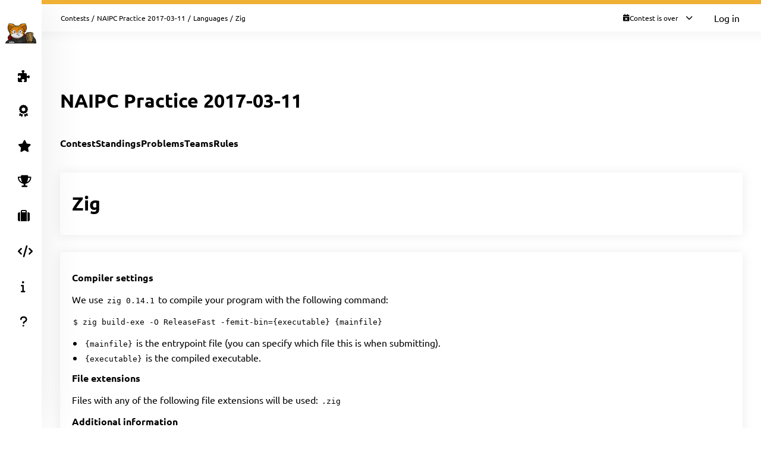

--- FILE ---
content_type: text/html; charset=UTF-8
request_url: https://open.kattis.com/contests/naipc17-p04/languages/zig
body_size: 4491
content:
<!DOCTYPE html>
<html class="" lang="en">
<head>
    <!-- Load sentry as early as possible -->
            <script nonce="91fcd4fc9b1fb843a9e0d0a7c1d24ecae75c106781681e13889d8f54f1141335" src="https://js.sentry-cdn.com/1ad5e9767ad243d396a93ef40135e743.min.js" crossorigin="anonymous" data-lazy="no"></script>

    <script nonce="91fcd4fc9b1fb843a9e0d0a7c1d24ecae75c106781681e13889d8f54f1141335" type="module">
        Sentry.onLoad(function() {
            Sentry.init({
                dsn: "https://1ad5e9767ad243d396a93ef40135e743:0f66eac85d88443baa349f5bc2497f28@sentry.io/271015",
                release: "a7fa8628f476572d6f4ac6e35eebf65dd4cc963e",
                environment: "production",
                whitelistUrls: [
                    /https?:\/\/open\.kattis\.com/                 ],
                ignoreErrors: [
                    "Non-Error exception captured",                     "Non-Error promise rejection captured",                    'ResizeObserver loop limit exceeded',                    'Can\'t find variable: zaloJSV2'                ],
                denyUrls: ['/static\.cloudflareinsights\.com/'],                 autoSessionTracking: false,
                integrations: [                    new Sentry.BrowserTracing(),
                ],
                tracesSampleRate: 0,
                profilesSampleRate: 1.0,
                replaysSessionSampleRate: 0,                 replaysOnErrorSampleRate: 0,                 tracePropagationTargets: ["localhost", /https?:\/\/open\.kattis\.com/],             });
                        Sentry.configureScope((scope) => scope.setTransactionName("contests_language_info"));         })
    </script>

    <meta charset="UTF-8" >
    <meta http-equiv="X-UA-Compatible" content="IE=edge">
    <meta name="viewport" content="width=device-width, initial-scale=1">
    <title>Zig &ndash; Kattis, Kattis</title>

    <!-- Jquery and Jquery-ui -->
    <link href="/assets/781f6b13f8110305b9759e61c0cf0de1/jquery-ui-dist/jquery-ui.theme.min.css" rel="stylesheet">
    <script nonce="91fcd4fc9b1fb843a9e0d0a7c1d24ecae75c106781681e13889d8f54f1141335" src="/assets/781f6b13f8110305b9759e61c0cf0de1/jquery/dist/jquery.min.js"></script>
    <script nonce="91fcd4fc9b1fb843a9e0d0a7c1d24ecae75c106781681e13889d8f54f1141335" src="/assets/781f6b13f8110305b9759e61c0cf0de1/jquery-ui-dist/jquery-ui.min.js"></script>

    <!-- Timezone Cookie -->
    <script nonce="fc9726b93aef5666662c8ae28d3309e882782c77e4768c4ae9c57f500dee1b33" type="module" src="/js/13b5f8b7bf9574030459e12ae202a390/modules/timezone.js"></script>

    <!-- Fonts/Icons -->
    <link href="/assets/781f6b13f8110305b9759e61c0cf0de1/@fortawesome/fontawesome-free/css/all.min.css" rel="stylesheet">

            <link href="/assets/781f6b13f8110305b9759e61c0cf0de1/@fontsource/merriweather/300.css" rel="stylesheet">
        <link href="/assets/781f6b13f8110305b9759e61c0cf0de1/@fontsource/merriweather/300-italic.css" rel="stylesheet">
            <link href="/assets/781f6b13f8110305b9759e61c0cf0de1/@fontsource/merriweather/400.css" rel="stylesheet">
        <link href="/assets/781f6b13f8110305b9759e61c0cf0de1/@fontsource/merriweather/400-italic.css" rel="stylesheet">
            <link href="/assets/781f6b13f8110305b9759e61c0cf0de1/@fontsource/merriweather/700.css" rel="stylesheet">
        <link href="/assets/781f6b13f8110305b9759e61c0cf0de1/@fontsource/merriweather/700-italic.css" rel="stylesheet">
                <link href="/assets/781f6b13f8110305b9759e61c0cf0de1/@fontsource/ubuntu/300.css" rel="stylesheet">
        <link href="/assets/781f6b13f8110305b9759e61c0cf0de1/@fontsource/ubuntu/300-italic.css" rel="stylesheet">
            <link href="/assets/781f6b13f8110305b9759e61c0cf0de1/@fontsource/ubuntu/400.css" rel="stylesheet">
        <link href="/assets/781f6b13f8110305b9759e61c0cf0de1/@fontsource/ubuntu/400-italic.css" rel="stylesheet">
            <link href="/assets/781f6b13f8110305b9759e61c0cf0de1/@fontsource/ubuntu/500.css" rel="stylesheet">
        <link href="/assets/781f6b13f8110305b9759e61c0cf0de1/@fontsource/ubuntu/500-italic.css" rel="stylesheet">
            <link href="/assets/781f6b13f8110305b9759e61c0cf0de1/@fontsource/ubuntu/700.css" rel="stylesheet">
        <link href="/assets/781f6b13f8110305b9759e61c0cf0de1/@fontsource/ubuntu/700-italic.css" rel="stylesheet">
    
    <!-- DateRangePicker CSS -->
    <link href="/assets/781f6b13f8110305b9759e61c0cf0de1/bootstrap-daterangepicker/daterangepicker.css" rel="stylesheet">

    <!-- Editable and Select2 -->
    <link href="/assets/781f6b13f8110305b9759e61c0cf0de1/select2/dist/css/select2.css" rel="stylesheet">

            <link rel="apple-touch-icon-precomposed" sizes="57x57"   href="/images/favicon/apple-touch-icon-57x57.png">
        <link rel="apple-touch-icon-precomposed" sizes="114x114" href="/images/favicon/apple-touch-icon-114x114.png">
        <link rel="apple-touch-icon-precomposed" sizes="72x72"   href="/images/favicon/apple-touch-icon-72x72.png">
        <link rel="apple-touch-icon-precomposed" sizes="144x144" href="/images/favicon/apple-touch-icon-144x144.png">
        <link rel="apple-touch-icon-precomposed" sizes="60x60"   href="/images/favicon/apple-touch-icon-60x60.png">
        <link rel="apple-touch-icon-precomposed" sizes="120x120" href="/images/favicon/apple-touch-icon-120x120.png">
        <link rel="apple-touch-icon-precomposed" sizes="76x76"   href="/images/favicon/apple-touch-icon-76x76.png">
        <link rel="apple-touch-icon-precomposed" sizes="152x152" href="/images/favicon/apple-touch-icon-152x152.png">
        <link rel="icon" type="image/png" href="/images/favicon/favicon-196x196.png" sizes="196x196">
        <link rel="icon" type="image/png" href="/images/favicon/favicon-96x96.png"   sizes="96x96">
        <link rel="icon" type="image/png" href="/images/favicon/favicon-32x32.png"   sizes="32x32">
        <link rel="icon" type="image/png" href="/images/favicon/favicon-16x16.png"   sizes="16x16">
        <link rel="icon" type="image/png" href="/images/favicon/favicon-128.png"     sizes="128x128">
        <link rel="shortcut icon"         href="/images/favicon/favicon.ico">
        <meta name="application-name"                content="Kattis, Kattis">
        <meta name="msapplication-TileColor"         content="#FFFFFF">
        <meta name="msapplication-TileImage"         content="/images/favicon/mstile-144x144.png">
        <meta name="msapplication-square70x70logo"   content="/images/favicon/mstile-70x70.png">
        <meta name="msapplication-square150x150logo" content="/images/favicon/mstile-150x150.png">
        <meta name="msapplication-wide310x150logo"   content="/images/favicon/mstile-310x150.png">
        <meta name="msapplication-square310x310logo" content="/images/favicon/mstile-310x310.png">
    
    <!-- Own CSS -->
    <link rel="stylesheet" href="/css/7fa0a6b84ecc2d8c3037bd52c2b07420/style.css">
    <style type="text/css">           .logo {
         background-color: ;
     }
          :root {
                      --branding-border: linear-gradient(rgb(240,176,52), rgb(240,176,52));
              }

          div.page-content.clearfix.above-everything.alert.alert-danger { color: #31708f; background: #d9edf7; border-color: #bce8f1; }
div.page-content.clearfix.above-everything.alert.alert-danger div.main-content { padding-bottom: 0; }

         </style>

    <script nonce="91fcd4fc9b1fb843a9e0d0a7c1d24ecae75c106781681e13889d8f54f1141335" type="text/javascript">
        window.page_loaded_at = new Date();
        jQuery.noConflict();
    </script>

    
</head>

<body class="header-collapsed l-body_grid"  >



































<header class="l-page_header">
    <div class="page_header-arrow_expand_collapse">
        <i class="page_header-arrow_expand_collapse-arrow"></i>
    </div>
    <div class="page_header-wrapper">
        <div class="logo-container">
            <a class="logo-link" href="/" title="Kattis">
                <img class="logo" src="/images/site-logo?v=0a3f6018aacf449381741e45cf0ff6ba" alt="Kattis logo" />
            </a>
            <h4 class="logo-container-text">Kattis</h4>
            <button class="menu_mobile_link" >
                <i class="fas fa-bars menu_mobile_link_icon"></i>
            </button>
            <script nonce="fc9726b93aef5666662c8ae28d3309e882782c77e4768c4ae9c57f500dee1b33" type="module" src="/js/13b5f8b7bf9574030459e12ae202a390/pages/master/nav.js"></script>
        </div>
        <div class="branding_border"></div>
        <div class="page_header-content">
            <nav>
                <ul class="main_menu">
                                                                    <li>
                            <a  href="/contests/naipc17-p04/problems" class="main_menu-item main_menu-item_link  " title="Problems">
                                                                    <i class="fas fa-puzzle-piece main_menu-item_icon"></i>
                                                                <span class="main_menu-item_name ">Problems</span>
                                                            </a>
                        </li>
                                                                    <li>
                            <a  href="/contests" class="main_menu-item main_menu-item_link  " title="Contests">
                                                                    <i class="fas fa-award main_menu-item_icon"></i>
                                                                <span class="main_menu-item_name ">Contests</span>
                                                            </a>
                        </li>
                                                                    <li>
                            <a  href="/challenge" class="main_menu-item main_menu-item_link  " title="Challenge">
                                                                    <i class="fas fa-star main_menu-item_icon"></i>
                                                                <span class="main_menu-item_name beta_label">Challenge</span>
                                                            </a>
                        </li>
                                                                    <li>
                            <a  href="/ranklist" class="main_menu-item main_menu-item_link  " title="Ranklists">
                                                                    <i class="fas fa-trophy main_menu-item_icon"></i>
                                                                <span class="main_menu-item_name ">Ranklists</span>
                                                            </a>
                        </li>
                                                                    <li>
                            <a  href="/jobs" class="main_menu-item main_menu-item_link  " title="Jobs">
                                                                    <i class="fas fa-suitcase main_menu-item_icon"></i>
                                                                <span class="main_menu-item_name ">Jobs</span>
                                                            </a>
                        </li>
                                                                    <li>
                            <a  href="/languages" class="main_menu-item main_menu-item_link  " title="Languages">
                                                                    <i class="fas fa-code main_menu-item_icon"></i>
                                                                <span class="main_menu-item_name ">Languages</span>
                                                            </a>
                        </li>
                                                                    <li>
                            <a  href="/info" class="main_menu-item main_menu-item_link  " title="Info">
                                                                    <i class="fas fa-info main_menu-item_icon"></i>
                                                                <span class="main_menu-item_name ">Info</span>
                                                            </a>
                        </li>
                                                                    <li>
                            <a  href="https://support.kattis.com" class="main_menu-item main_menu-item_link  " title="Help">
                                                                    <i class="fas fa-question main_menu-item_icon"></i>
                                                                <span class="main_menu-item_name ">Help</span>
                                                            </a>
                        </li>
                                    </ul>
            </nav>
                            <div class="header_item_margin search-lower">
                    <label for="search_input" class="search-label search-label-right">Search</label>
                    <form id="search_form" method="GET" action="/search" class="search">
                                                    <img src="/images/site/header/logo-empty.png?0bb770=" alt="Kattis Cat" class="search-mascot" />
                                                <input id="search_input" type="search" name="q" class="search-input" placeholder="Search Kattis" />
                        <i id="search_submit" class="fas fa-search search-icon"></i>
                    </form>
                </div>
                    </div>
    </div>
</header>

<div class="l-main_area">
    

    
    <main class="flex flex-col grow content_padding">
        

































<div class="top_bar ">
    <script nonce="fc9726b93aef5666662c8ae28d3309e882782c77e4768c4ae9c57f500dee1b33" type="module" src="/js/13b5f8b7bf9574030459e12ae202a390/pages/master/top_bar.js"></script>
    <div class="branding_border"></div>
            <div class="top_bar-content-wrapper">
            <div class="top_bar-section top_bar-section-large">
                <div class="breadcrumb top_bar-item">
                                                                        <a href="/contests" class="breadcrumb-link">Contests</a><span class="breadcrumb-divider">/</span>
                                                    <a href="/contests/naipc17-p04" class="breadcrumb-link">NAIPC Practice 2017-03-11</a><span class="breadcrumb-divider">/</span>
                                                    <a href="/contests/naipc17-p04/languages" class="breadcrumb-link">Languages</a><span class="breadcrumb-divider">/</span>
                                                                                    <span class="breadcrumb-current">
                                                    Zig
                                            </span>
                </div>

                            </div>

            <div class="top_bar-section collapsible-menu-group-right top_bar-section-small items-center">
                
                
        



    <div id="contest_time" data-props="{&quot;has_start&quot;:true,&quot;elapsed_seconds&quot;:279846302,&quot;total_seconds&quot;:18000,&quot;refresh_at_start&quot;:true}" class="top_bar-item top_bar-item-right top_bar-item-button flex items-center text-xs">
        <div class="contest-progress collapsible-menu-container session-finished">
            <div class="py-2 top_bar-button" data-open-collapsible-menu-id="top_contest_menu">
                <div class="only_in_contest flex gap-2 items-center">
                    <i class="fa fa-stopwatch text-gray-200"></i>
                    <div class="time-remaining whitespace-nowrap">
                        <span class="count_remaining" >0:00:00</span>
                    </div>
                    <i class="fas fa-chevron-down top_bar-button-chevron_down"></i>
                    <i class="fas fa-chevron-up top_bar-button-chevron_up"></i>
                </div>
                                <div class="only_before_contest flex gap-2 items-center">
                    <i class="fa fa-hourglass-start text-gray-200"></i>
                                            <div class="starts-in whitespace-nowrap">
                            <span class="countdown">-3238 days 23:05:02</span>
                        </div>
                                        <i class="fas fa-chevron-down top_bar-button-chevron_down"></i>
                    <i class="fas fa-chevron-up top_bar-button-chevron_up"></i>
                </div>
                <div class="finished flex gap-2 items-center">
                    <i class="fa fa-calendar-times text-gray-200"></i>
                    <div class="time-remaining whitespace-nowrap">
                        Contest is over                    </div>
                    <i class="fas fa-chevron-down top_bar-button-chevron_down"></i>
                    <i class="fas fa-chevron-up top_bar-button-chevron_up"></i>
                </div>
            </div>

            <div id="top_contest_menu" class="collapsible-menu">
                <span class="collapsible-menu-arrow"></span>
                <div class="collapsible-menu-content">
                    <h2 class="mb-2">NAIPC Practice 2017-03-11</h2>
                    <hr>
                    <div class="only_in_contest">
                        <div class="time-elapsed flex justify-between mb-2">
                            <h4>Time elapsed</h4>
                            <span class="count_elapsed text-right">5:00:00</span>
                        </div>
                        <div class="time-remaining flex justify-between">
                            <h4>Time Remaining</h4>
                            <span class="count_remaining text-sm">0:00:00</span>
                        </div>
                        <hr>
                    </div>
                    <div class="only_before_contest">
                                                    <div class="starts-in flex justify-between mb-2">
                                <h4>Starts in</h4>
                                <span class="countdown">-3238 days 23:05:02</span>
                            </div>
                                                                            <div class="time-remaining flex justify-between">
                                <h4>Ends in</h4>
                                <span class="count_until_end">-3238 days 18:05:02</span>
                            </div>
                                                <hr>
                    </div>
                    <div>
                        <div class="contest-start flex justify-between mb-2">
                                                                                                <h4>Start</h4>
                                    2017-03-11 19:00 CET
                                                                                    </div>
                        <div class="contest-end flex justify-between">
                                                            <h4>End</h4>
                                2017-03-12 00:00 CET
                                                    </div>
                                            </div>
                    <hr>
                    <a href="/contests/naipc17-p04/standings" class="font-bold">Visit Scoreboard</a>
                </div>
            </div>
        </div>
    </div>
    

                                    <a href="/login" class="button button-primary button-small">Log in</a>
                            </div>
        </div>
    
    
        



            
    
            

    </div>

        
            <script nonce="fc9726b93aef5666662c8ae28d3309e882782c77e4768c4ae9c57f500dee1b33" type="module" src="/js/13b5f8b7bf9574030459e12ae202a390/modules/banner.js"></script>
    
    

    
    
            


    
        
    <div class="flex justify-between items-center mb-8 mt-4">
        <h1>NAIPC Practice 2017-03-11</h1>
        <div>
                            
    
                    </div>
    </div>


    
    
    <div class="l-strip_list-gap strip-plain">
        <script nonce="fc9726b93aef5666662c8ae28d3309e882782c77e4768c4ae9c57f500dee1b33" type="module" src="/js/13b5f8b7bf9574030459e12ae202a390/modules/mobile_tabs.js"></script><nav class="tab-nav" data-mobile-select-classes="is-hidden@md"><a class="tab-nav-item " href="/contests/naipc17-p04" title="Contest">Contest</a><a class="tab-nav-item " href="/contests/naipc17-p04/standings" title="Standings">Standings</a><a class="tab-nav-item " href="/contests/naipc17-p04/problems" title="Problems">Problems</a><a class="tab-nav-item " href="/contests/naipc17-p04/teams" title="Teams">Teams</a><a class="tab-nav-item " href="/contests/naipc17-p04/rules" title="Rules">Rules</a><div class="ml-auto flex"></div></nav>
    </div>

<div class="l-strip_list l-strip_list-limit_width">
    <section class="strip"><div class="strip-item"><h1>Zig</h1></div></section>

    <section class="strip">
        <div class="strip-item strip-item-vertical strip-item-align-start">
            <div>
                                    <h4>Compiler settings</h4>
                                            <p>We use <code>zig 0.14.1</code> to compile your program with the following command:</p>
                                        <p><code>$ zig build-exe -O ReleaseFast -femit-bin={executable} {mainfile}</code></p>
                    <ul class="mb-2"><li><code>{mainfile}</code> is the entrypoint file (you can specify which file this is when submitting).</li><li><code>{executable}</code> is the compiled executable.</li></ul>
                
                
                                    <h4>File extensions</h4>
                    <p>
                        Files with any of the following file extensions will be used:                        <code>.zig</code>                    </p>
                
                
                                    <h4>Additional information</h4>
                    <p>Additional language-specific advice and information for many languages is available in the                    <a href="https://support.kattis.com/support/solutions/79000057524">knowledge base</a>
                    </p>
                            </div>
        </div>
    </section>
</div>


    </main>

    



    <footer class="l-footer ">
        <span class="text-center text-sm divider-separated-list">
            <a href="/info/contact">Contact</a>
            <a href="https://status.kattis.com">System Status</a>
            <a rel="terms-of-service" href="/contracts/current/tos">Terms of Service</a>
            <a rel=""privacy-policy" href="/contracts/current/privacy_policy">Privacy Policy</a>
        </span>
    </footer>

</div>



    <script nonce="fc9726b93aef5666662c8ae28d3309e882782c77e4768c4ae9c57f500dee1b33" type="module" src="/js/13b5f8b7bf9574030459e12ae202a390/pages/contest/header.js"></script>
<script nonce="91fcd4fc9b1fb843a9e0d0a7c1d24ecae75c106781681e13889d8f54f1141335" src="/assets/781f6b13f8110305b9759e61c0cf0de1/moment/min/moment.min.js"></script>
<script nonce="91fcd4fc9b1fb843a9e0d0a7c1d24ecae75c106781681e13889d8f54f1141335" src="/assets/781f6b13f8110305b9759e61c0cf0de1/bootstrap-daterangepicker/daterangepicker.js"></script>
<script nonce="91fcd4fc9b1fb843a9e0d0a7c1d24ecae75c106781681e13889d8f54f1141335" src="/assets/781f6b13f8110305b9759e61c0cf0de1/select2/dist/js/select2.full.min.js"></script>



        <script defer nonce="91fcd4fc9b1fb843a9e0d0a7c1d24ecae75c106781681e13889d8f54f1141335" src="https://status.kattis.com/embed/script.js"></script>
<script defer src="https://static.cloudflareinsights.com/beacon.min.js/vcd15cbe7772f49c399c6a5babf22c1241717689176015" integrity="sha512-ZpsOmlRQV6y907TI0dKBHq9Md29nnaEIPlkf84rnaERnq6zvWvPUqr2ft8M1aS28oN72PdrCzSjY4U6VaAw1EQ==" nonce="91fcd4fc9b1fb843a9e0d0a7c1d24ecae75c106781681e13889d8f54f1141335" data-cf-beacon='{"version":"2024.11.0","token":"6651308a007d4d459b12876077322bfb","server_timing":{"name":{"cfCacheStatus":true,"cfEdge":true,"cfExtPri":true,"cfL4":true,"cfOrigin":true,"cfSpeedBrain":true},"location_startswith":null}}' crossorigin="anonymous"></script>
</body>
</html>


--- FILE ---
content_type: text/css
request_url: https://open.kattis.com/assets/781f6b13f8110305b9759e61c0cf0de1/@fontsource/ubuntu/500.css
body_size: -13
content:
/* ubuntu-cyrillic-ext-500-normal*/
@font-face {
  font-family: 'Ubuntu';
  font-style: normal;
  font-display: swap;
  font-weight: 500;
  src: url('./files/ubuntu-cyrillic-ext-500-normal.woff2') format('woff2'), url('./files/ubuntu-all-500-normal.woff') format('woff');
  unicode-range: U+0460-052F,U+1C80-1C88,U+20B4,U+2DE0-2DFF,U+A640-A69F,U+FE2E-FE2F;
}
/* ubuntu-cyrillic-500-normal*/
@font-face {
  font-family: 'Ubuntu';
  font-style: normal;
  font-display: swap;
  font-weight: 500;
  src: url('./files/ubuntu-cyrillic-500-normal.woff2') format('woff2'), url('./files/ubuntu-all-500-normal.woff') format('woff');
  unicode-range: U+0301,U+0400-045F,U+0490-0491,U+04B0-04B1,U+2116;
}
/* ubuntu-greek-ext-500-normal*/
@font-face {
  font-family: 'Ubuntu';
  font-style: normal;
  font-display: swap;
  font-weight: 500;
  src: url('./files/ubuntu-greek-ext-500-normal.woff2') format('woff2'), url('./files/ubuntu-all-500-normal.woff') format('woff');
  unicode-range: U+1F00-1FFF;
}
/* ubuntu-greek-500-normal*/
@font-face {
  font-family: 'Ubuntu';
  font-style: normal;
  font-display: swap;
  font-weight: 500;
  src: url('./files/ubuntu-greek-500-normal.woff2') format('woff2'), url('./files/ubuntu-all-500-normal.woff') format('woff');
  unicode-range: U+0370-03FF;
}
/* ubuntu-latin-ext-500-normal*/
@font-face {
  font-family: 'Ubuntu';
  font-style: normal;
  font-display: swap;
  font-weight: 500;
  src: url('./files/ubuntu-latin-ext-500-normal.woff2') format('woff2'), url('./files/ubuntu-all-500-normal.woff') format('woff');
  unicode-range: U+0100-024F,U+0259,U+1E00-1EFF,U+2020,U+20A0-20AB,U+20AD-20CF,U+2113,U+2C60-2C7F,U+A720-A7FF;
}
/* ubuntu-latin-500-normal*/
@font-face {
  font-family: 'Ubuntu';
  font-style: normal;
  font-display: swap;
  font-weight: 500;
  src: url('./files/ubuntu-latin-500-normal.woff2') format('woff2'), url('./files/ubuntu-all-500-normal.woff') format('woff');
  unicode-range: U+0000-00FF,U+0131,U+0152-0153,U+02BB-02BC,U+02C6,U+02DA,U+02DC,U+2000-206F,U+2074,U+20AC,U+2122,U+2191,U+2193,U+2212,U+2215,U+FEFF,U+FFFD;
}


--- FILE ---
content_type: text/css
request_url: https://open.kattis.com/css/7fa0a6b84ecc2d8c3037bd52c2b07420/ui/collapsible_menu.css
body_size: -58
content:
.collapsible-menu {
    display: none;
    position: absolute;
    font-size: var(--font-small);
    font-weight: 400;
    z-index: 9999;
}

.collapsible-menu-arrow {
    border-left: 10px solid transparent;
    border-right: 10px solid transparent;
    border-bottom: 12px solid #fff;
    position: absolute;
    left: 30px;
    bottom: auto;
}

.collapsible-menu-content {
    background-color: var(--containers-background);
    box-shadow: 0 2px 50px 0 rgba(0, 0, 0, 0.17);
    border-radius: 5px;
    min-width: 310px;
    max-width: 600px;
    padding: 25px;
    margin-top: 10px;
}

.collapsible-menu-group-right {
    position: relative;
}


--- FILE ---
content_type: text/css
request_url: https://open.kattis.com/css/7fa0a6b84ecc2d8c3037bd52c2b07420/plugin/select2.css
body_size: 106
content:
.select .select2-selection__arrow {
    display: none!important;
}

.select2-container--default .select2-selection--single .select2-selection__clear {
    height: 21px;
}

.select2-container--default .select2-selection--single .select2-selection__arrow {
    display: flex;
    flex-direction: column;
    justify-content: center;
    height: 100%;
    right: 17px;
}

.select2-container .select2-selection--single {
    height: auto;
    padding: 11px 12px;
    color: #000;
}

.select2-container .select2-selection--single .select2-selection__rendered {
    padding-left: 0;
    line-height: 1.25;
}

.select2-container .select2-selection--single .select2-selection__clear + .select2-selection__rendered   {
    padding-right: 0;
}

.select2-dropdown {
    border-color: var(--divider-color-2);
    background-color: var(--input-background);
}

.select2-container--default .select2-selection--single .select2-selection__placeholder {
    color: var(--text-color);
}

.select2-container--default .select2-selection {
    background-color: var(--input-background);
    border-color: var(--divider-color-2);
}

.select2-container--default.select2-container--disabled .select2-selection--single {
    background-color: var(--input-background-disabled);
}

.select2-container--default .select2-results__option--selected {
    background-color: var(--select2-selected-background);
}

.select2-container--default .select2-selection--single .select2-selection__rendered {
    color: var(--select2-color);
}

.select2-container--default .select2-selection--multiple {
    max-height: 110px;
    overflow-y: scroll;
}

.select2-container--default .select2-selection--multiple .select2-selection__choice {
    border: 1px solid var(--divider-color-3);
    background-color: var(--select2-choice-background);
}

.select2-container--default .select2-selection--multiple .select2-selection__choice__remove {
    height: 100%;
    border-right: 1px solid var(--divider-color-3);
    color: var(--select2-choice-remove-color);
}

.select2-container--default .select2-selection--multiple .select2-selection__choice__remove:hover,
.select2-container--default .select2-selection--multiple .select2-selection__choice__remove:focus {
    background-color: var(--select2-choice-remove-hover-background);
}
